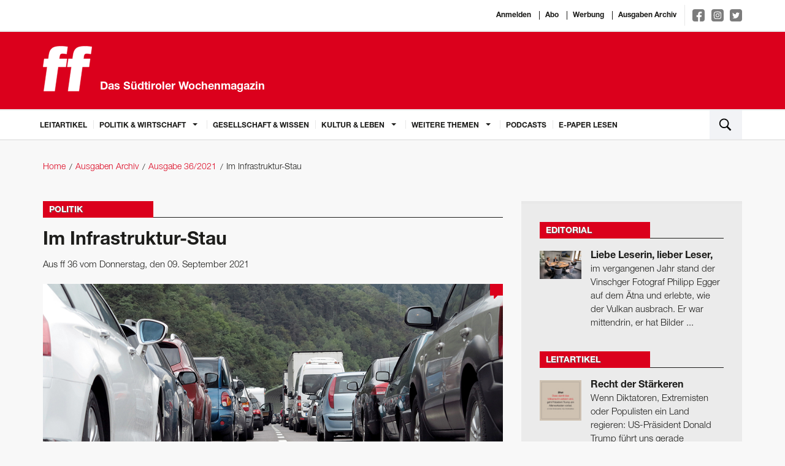

--- FILE ---
content_type: text/html; charset=utf-8
request_url: https://www.ff-bz.com/politik-wirtschaft/politik/2021-36/im-infrastruktur-stau.html
body_size: 8744
content:
<!DOCTYPE html>
<html lang="de">
<head>
    <meta charset="utf-8"/>
    <base href="https://www.ff-bz.com/"/>
    <title>Im Infrastruktur-Stau - Politik</title>

    <meta http-equiv="X-UA-Compatible" content="IE=edge"/>
    <meta name="viewport" content="width=device-width, initial-scale=1.0, user-scalable=no">
    <meta name="description" content="Südtirol hat sich in den vergangenen Jahrzehnten in sämtlichen Bereichen enorm entwickelt, außer was die Verkehrswege betrifft. Deshalb stecken wir"/>
    <meta name="keywords" content=""/>
    <meta name="robots" content="index, follow, noarchive"/>
    <meta property="og:locale" content="de_DE"/>
    <meta property="og:title" content="Im Infrastruktur-Stau - Politik"/>
    <meta property="og:description" content="Südtirol hat sich in den vergangenen Jahrzehnten in sämtlichen Bereichen enorm entwickelt, außer was die Verkehrswege betrifft. Deshalb stecken wir"/>
    <meta property="og:url" content="https://www.ff-bz.com/politik-wirtschaft/politik/2021-36/im-infrastruktur-stau.html"/>
    <meta property="og:site_name" content="ff - Das Südtiroler Wochenmagazin"/>
            <meta property="og:image:url" content="https://www.ff-bz.com//imagetypes/article-detail/autobahn-2-2.jpg"/>
        <meta property="og:image:height" content="563"/>
        <meta property="og:image:width" content="750"/>
                <meta property="og:type" content="article"/>
        <meta property="article:section" content="Politik"/>
        <meta property="article:published_time"
              content="2021-09-08T08:56:56+02:00"/>
        <meta name="google-site-verification" content="KiqNUWav0d58fPVRGdsuda7er_qk-8l2PJeoM3DUvxs" />
    <meta name="msvalidate.01" content="B1742F21979A7D055E2E6C657B223FD0" />
    <link rel="canonical" href="https://www.ff-bz.com/politik-wirtschaft/politik/2021-36/im-infrastruktur-stau.html"/>
    <link rel="shortcut icon" href="favicon.ico" type="image/icon"/>
    <link rel="stylesheet" href="resources/css/app.1696405118.css" type="text/css" media="screen,print"/>
	
	<script>(function(w,d,s,l,i){w[l]=w[l]||[];w[l].push({'gtm.start':
                new Date().getTime(),event:'gtm.js'});var f=d.getElementsByTagName(s)[0],
            j=d.createElement(s),dl=l!='dataLayer'?'&l='+l:'';j.async=true;j.src=
            'https://www.googletagmanager.com/gtm.js?id='+i+dl;f.parentNode.insertBefore(j,f);
        })(window,document,'script','dataLayer','GTM-PD7GSLV');</script>
		
        <script async class="_iub_cs_activate" type="text/plain" data-suppressedsrc="https://www.googletagmanager.com/gtag/js?id=UA-6211168-1" data-iub-purposes="2,3,4,5"></script>
    <script class="_iub_cs_activate-inline" type="text/plain" data-iub-purposes="2,3,4,5">
        window.dataLayer = window.dataLayer || [];
        function gtag(){dataLayer.push(arguments);}
        gtag('js', new Date());

        gtag('config', 'UA-6211168-1', { 'anonymize_ip': true });
    </script>
    <script class="_iub_cs_activate-inline" type="text/plain" data-iub-purposes="2,3,4,5">
        !function (f, b, e, v, n, t, s) {
            if (f.fbq) return;
            n = f.fbq = function () {
                n.callMethod ?
                    n.callMethod.apply(n, arguments) : n.queue.push(arguments)
            };
            if (!f._fbq) f._fbq = n;
            n.push = n;
            n.loaded = !0;
            n.version = '2.0';
            n.queue = [];
            t = b.createElement(e);
            t.async = !0;
            t.src = v;
            s = b.getElementsByTagName(e)[0];
            s.parentNode.insertBefore(t, s)
        }(window, document, 'script',
            'https://connect.facebook.net/en_US/fbevents.js');
        fbq('init', '483062678823106');
        fbq('track', 'PageView');
    </script>
    <noscript>
                <img height="1" width="1" class="_iub_cs_activate" data-suppressedsrc="https://www.facebook.com/tr?id=483062678823106&ev=PageView&noscript=1" data-iub-purposes="2,3,4,5"/>
    </noscript>

    <script type="text/javascript">
var _iub = _iub || [];
_iub.csConfiguration = {"lang":"de","siteId":1190690,"cookiePolicyId":64307039,"invalidateConsentWithoutLog":true,"consentOnContinuedBrowsing":false,"perPurposeConsent":true,"ccpaAcknowledgeOnDisplay":true,"floatingPreferencesButtonDisplay":false,"enableCcpa":true,"enableLgpd":true,"countryDetection":true,"purposes":"1,2,3,4,5", "callback":{ "onReady":function(){iubendaLanguageSwitch() },onPreferenceExpressedOrNotNeeded: function (preference) {
            dataLayer.push({
                iubenda_ccpa_opted_out: _iub.cs.api.isCcpaOptedOut()
            });
            if (!preference) {
                dataLayer.push({
                    event: "iubenda_preference_not_needed"
                });
            } else {
                if (preference.consent === true) {
                    dataLayer.push({
                        event: "iubenda_consent_given"
                    });
                } else if (preference.consent === false) {
                    dataLayer.push({
                        event: "iubenda_consent_rejected"
                    });
                } else if (preference.purposes) {
                    for (var purposeId in preference.purposes) {
                        if (preference.purposes[purposeId]) {
                            dataLayer.push({
                                event: "iubenda_consent_given_purpose_" + purposeId
                            });
                        }
                    }
                }
            }
        } }, "banner":{ "closeButtonRejects":true,"brandBackgroundColor":"none","brandTextColor":"black","acceptButtonDisplay":true,"customizeButtonDisplay":true,"acceptButtonColor":"#0073CE","acceptButtonCaptionColor":"white","customizeButtonColor":"#DADADA","customizeButtonCaptionColor":"#4D4D4D","rejectButtonDisplay":true,"rejectButtonColor":"#0073CE","rejectButtonCaptionColor":"white","explicitWithdrawal":true,"position":"float-center","backgroundOverlay":true,"textColor":"black","backgroundColor":"white","html":"<div class=\"iubenda-cs-container\">     <div class=\"iubenda-cs-content\">         <div class=\"iubenda-cs-rationale\">             <div class=\"iubenda-banner-content iubenda-custom-content\" role=\"document\" tabindex=\"0\"> %{banner_content}</div>             <div class=\"iubenda-cs-opt-group\">                 <div class=\"iubenda-cs-opt-group-custom\">                     <button class=\"iubenda-cs-accept-btn iubenda-cs-btn-primary\" tabindex=\"0\" role=\"button\" aria-pressed=\"false\">alle zustimmen</button></div><div class=\"iubenda-cs-opt-group-consent\"><button class=\"iubenda-cs-reject-btn iubenda-cs-btn-primary\" tabindex=\"0\" role=\"button\" aria-pressed=\"false\">Ablehnen</button><button class=\"iubenda-cs-customize-btn\" tabindex=\"0\" role=\"button\" aria-pressed=\"false\">Anpassen</button></div></div>             </div></div></div>" }};
</script>
<script type="text/javascript" src="//cdn.iubenda.com/cs/ccpa/stub.js"></script>
<script type="text/javascript" src="//cdn.iubenda.com/cs/iubenda_cs.js" charset="UTF-8" async></script></head>
<body>

<noscript><iframe src="https://www.googletagmanager.com/ns.html?id=GTM-PD7GSLV"
                  height="0" width="0" style="display:none;visibility:hidden"></iframe></noscript>

<div class="off-canvas-wrapper">
    <div class="off-canvas-wrapper-inner" data-off-canvas-wrapper>
        <div class="off-canvas-content" data-off-canvas-content>

            <header>
                <div class="white border-bottom">
                    <div class="row">
                        <div class="small-12 columns text-right top-links">
                                                            <a href="https://auth.ff-bz.com/auth/redirect?return_url=https://www.ff-bz.com/sso.html">Anmelden</a>
                                                        <a href="/abo.html">Abo</a>
                            <a href="/werbung.html">Werbung</a>
                            <a href="/ausgaben-archiv.html">Ausgaben Archiv</a>
                            <div class="social-links">
                                <a target="_blank" href="https://www.facebook.com/ff-Das-S%C3%BCdtiroler-Wochenmagazin-138143532867714/ " class="facebook">
                                    <img src="resources/img/social/facebook-f.svg" alt="">
                                </a>
                                <a target="_blank" href="https://www.instagram.com/ff_magazin/" class="instagram">
                                    <img src="resources/img/social/instagram.svg" alt="">
                                </a>
                                <a target="_blank" href="https://twitter.com/ff_magazin" class="twitter">
                                    <img src="resources/img/social/twitter-bird.svg" alt="">
                                </a>
                            </div>
                        </div>
                    </div>
                </div>

                <div class="red-bkg border-bottom">
                    <div class="row">
                        <a href="/"
                           class="logo column small-12 medium-5"><svg id="FF_Logo" data-name="FF Logo" xmlns="http://www.w3.org/2000/svg" viewBox="0 0 632.55 581.92"><title>FF Media GmbH Logo</title><path d="M698.13,274.59l14.6-103.91H626.64l4.79-34.08c3.62-25.77,16.21-34.92,36.21-34.92,16.52,0,39.65,2.5,53.85,6.65l13-92.27C714.93,12.74,679,8.59,653.77,8.59,552.9,8.59,506.74,27.7,493.07,125l-6.43,45.72h-53L419,274.59h53L428.22,586.31h140L612,274.59h86.08m-298.85,0,14.61-103.91H314.34l4.79-34.08c3.63-25.77,16.21-34.92,36.21-34.92,16.52,0,39.65,2.5,53.85,6.65l13-92.27c-19.54-3.32-55.47-7.47-80.69-7.47C240.6,8.59,194.43,27.7,180.76,125l-6.43,45.72h-53l-14.6,103.91h53L115.92,586.31h140l43.81-311.72h99.54Z" transform="translate(-104.28 -6.49)" style="fill:#fff"/><path d="M698.13,274.59l14.6-103.91H626.64l4.79-34.08c3.62-25.77,16.21-34.92,36.21-34.92,16.52,0,39.65,2.5,53.85,6.65l13-92.27C714.93,12.74,679,8.59,653.77,8.59,552.9,8.59,506.74,27.7,493.07,125l-6.43,45.72h-53L419,274.59h53L428.23,586.31h140L612,274.59h86.09Zm-298.84,0,14.6-103.91H314.34l4.79-34.08c3.62-25.77,16.21-34.92,36.21-34.92,16.52,0,39.65,2.5,53.85,6.65l13-92.27c-19.53-3.32-55.47-7.47-80.69-7.47C240.6,8.59,194.43,27.7,180.76,125l-6.43,45.72h-53l-14.6,103.91h53L115.92,586.31h140l43.81-311.72h99.55Z" transform="translate(-104.28 -6.49)" style="fill:none;stroke:#fff;stroke-width:4.197098124850669px"/></svg>                            <span>Das Südtiroler Wochenmagazin</span></a>
                                                    <div class="column small-12 medium-7">
                                <div class="header-ad-container">
                                    <a href="https://www.coolcomma0.com/"
                                                                          target="_blank">                                        <img src="./files/fp_2026_ff_banner_1404x180px.gif" alt="" title="" width="1404" height="180" />                                        </a>                                </div>
                            </div>
                                            </div>
                </div>

                <div class="white border-bottom">
    <div class="row">
        <nav class="top-bar-left hide-overflow show-for-large" data-topbar role="navigation">
            <ul class="dropdown menu" data-dropdown-menu>
                                                        <li class=" ">
                        <a href="leitartikel.html">
                            Leitartikel                        </a>
                                            </li>
                                                        <li class=" is-dropdown-submenu-parent">
                        <a >
                            Politik & Wirtschaft                        </a>
                                                    <ul class="menu vertical">
                                                                    <li class=""><a
                                                href="politik-wirtschaft/politik.html">Politik</a></li>
                                                                    <li class=""><a
                                                href="politik-wirtschaft/wirtschaft.html">Wirtschaft</a></li>
                                                                    <li class=""><a
                                                href="politik-wirtschaft/panorama.html">Panorama</a></li>
                                                            </ul>
                                            </li>
                                                        <li class=" ">
                        <a href="gesellschaft-wissen.html">
                            Gesellschaft & Wissen                        </a>
                                            </li>
                                                        <li class=" is-dropdown-submenu-parent">
                        <a >
                            Kultur & Leben                        </a>
                                                    <ul class="menu vertical">
                                                                    <li class=""><a
                                                href="kultur-leben/kultur.html">Kultur</a></li>
                                                                    <li class=""><a
                                                href="kultur-leben/leben.html">Leben</a></li>
                                                            </ul>
                                            </li>
                                                        <li class=" is-dropdown-submenu-parent">
                        <a >
                            Weitere Themen                        </a>
                                                    <ul class="menu vertical">
                                                                    <li class=""><a
                                                href="weitere-themen/editorial.html">Editorial</a></li>
                                                                    <li class=""><a
                                                href="weitere-themen/leserbriefe.html">Leserbriefe</a></li>
                                                                    <li class=""><a
                                                href="weitere-themen/flaneid.html">Flaneid</a></li>
                                                                    <li class=""><a
                                                href="weitere-themen/aussensicht.html">Außensicht</a></li>
                                                                    <li class=""><a
                                                href="weitere-themen/karikatur.html">Karikatur</a></li>
                                                                    <li class=""><a
                                                href="weitere-themen/rezepttipp.html">Rezepttipp</a></li>
                                                            </ul>
                                            </li>
                                <li><a href="https://aufs-ohr.podigee.io/" target="_blank">Podcasts</a></li>
                <li><a href="https://epaper.ff-bz.com/" target="_blank">E-Paper lesen</a></li>
            </ul>
        </nav>
        <button type="button" class="menu-toggle hide-for-large-only" data-toggle="offCanvas">
            <span class="icon-bar top-bar"></span>
            <span class="icon-bar middle-bar"></span>
            <span class="icon-bar bottom-bar"></span>
        </button>
        <div class="top-bar-right">
            <ul class="menu column">
                <li class="search"><a data-open="search"><img src="resources/img/search.svg"/></a></li>
            </ul>
        </div>
    </div>
</div>
            </header>

            <main>
                <div id="main-container">
                    <!-- gray oder leer für hintergrund -->
                    
                    
                    
                    <nav class="row bread-crump-padding" role="navigation">
	<ul class="breadcrumbs columns">
        	 	<li ><a href="/">Home</a></li>
        	 	<li ><a href="/ausgaben-archiv.html">Ausgaben Archiv</a></li>
        	 	<li ><a href="ausgaben-archiv/2021-36.html">Ausgabe 36/2021</a></li>
        	 	<li ><span>Im Infrastruktur-Stau</span></li>
        	</ul>
</nav>

                    
                    <!-- Contentbereich -->
                    <div class="row margin-main">
                        <div class="columns small-12 large-8">
                            


<div class="detail">
    <div class="title red">
        <h3>Politik</h3>    </div>


    <h1 >Im Infrastruktur-Stau</h1>
            <p class="detail-info">Aus ff 36 vom Donnerstag, den 09. September 2021</p>
    

            <div class="main-image inline-block position-relative ">
            <figure><img src="/imagetypes/article-detail/autobahn-2-2.jpg" alt="Stau" title="Zweieinhalb Stunden für 40 Kilometer: Auf der Brennerautobahn haben die Staus in diesem Sommer Rekordwerte erreicht. " width="750" height="563" /><div class="more-images-link"><a>weitere Bilder</a></div><figcaption>Zweieinhalb Stunden für 40 Kilometer: Auf der Brennerautobahn haben die Staus in diesem Sommer Rekordwerte erreicht. <span>&copy;&nbsp;Alexander Alber</span></figcaption></figure>                        <a class="comments-bubble text-center" href="politik-wirtschaft/politik/2021-36/im-infrastruktur-stau.html#comments">&nbsp;</a>
        </div>
    

            <div class="media-object author">
                        <p class="author-link">von
                <a href="" class="red">Norbert  Dall’Ò</a>
            </p>
                    </div>
    


            <div class="preview-block">
            <h2>Südtirol hat sich in den vergangenen Jahrzehnten in sämtlichen Bereichen enorm entwickelt, außer was die Verkehrswege betrifft. Deshalb stecken wir täglich im Stau. Höchst an der Zeit, über Mobilität zu diskutieren.</h2>            <p>Ein Landesrat muss Optimist sein – zumindest was sein Ressort anbelangt. Landesrat Daniel Alfreider ist ein Optimist (<em>siehe Interview auf Seite 24</em>).</p>

<p>Während auf der A22 Ausnahmezustand herrscht – Fahrzeit für die 40 Kilometer lange Strecke von Brixen nach Bozen: 2 Stunden dreißig Minuten, während im Pustertal und im Vinschgau Tausende Fahrzeuge Stoßstange an Stoßstange im Stau stehen, verkündet Alfreider im Bozner Landhaus auf seiner Halbzeitpressekonferenz seine Mission: „Lebensqualität und Zukunftschancen garantieren. Das Grundbedürfnis Mobilität der</p>        </div>
    
    

            <div class="blurred-text margin-bottom">
            <div class="cta-overlay-wrapper">
                <div class="cta-overlay">
                    <div class="cta-top">
                        <strong>
                            Abonnieren Sie jetzt die ff und Sie erhalten Zugriff auf alle Inhalte.

                        </strong>
                        <a class="button red-bkg" href="https://www.kiosk.at/ff" target="_blank">
                            Für Einzelausgaben besuchen Sie bitte die Webseite des Austria-Kiosk www.kiosk.at
                        </a>
                        <a class="link" href="/abo.html">
                            Unsere Abo-Angebote im Überblick
                        </a>

                    </div>
                    <div class="cta-bottom">
                        <div class="logo">
                            <img src="./resources/img/logo.svg" alt="">
                        </div>
                        <div class="text">
                            Bereits Abonnent?
                            <a class="cta-login" href="/login-registrierung.html">
                                &raquo; Anmelden
                            </a>
                        </div>
                    </div>
                </div>
            </div>
            <div class="cta-blur-overlay"></div>
        </div>
    

    


    
            <div class="border">
            <ul class="share-buttons margin-remove">
                <li class="padding-right">Artikel teilen</li>
                <li><a href="https://www.facebook.com/sharer/sharer.php?u=https%3A%2F%2Fwww.ff-bz.com%2Fpolitik-wirtschaft%2Fpolitik%2F2021-36%2Fim-infrastruktur-stau.html&t=Im Infrastruktur-Stau" title="Share on Facebook"
                       target="_blank"><img src="resources/img/social/Facebook.svg"></a></li>
                <li><a href="https://twitter.com/intent/tweet?url=https%3A%2F%2Fwww.ff-bz.com%2Fpolitik-wirtschaft%2Fpolitik%2F2021-36%2Fim-infrastruktur-stau.html&text=Im Infrastruktur-Stau" target="_blank" title="Tweet"><img
                                src="resources/img/social/Twitter.svg"></a></li>
                <li><a href="https://plus.google.com/share?url=https%3A%2F%2Fwww.ff-bz.com%2Fpolitik-wirtschaft%2Fpolitik%2F2021-36%2Fim-infrastruktur-stau.html" target="_blank" title="Share on Google+"><img
                                src="resources/img/social/Google+.svg"></a></li>
                <li><a href="http://www.tumblr.com/share?v=3&u=https%3A%2F%2Fwww.ff-bz.com%2Fpolitik-wirtschaft%2Fpolitik%2F2021-36%2Fim-infrastruktur-stau.html&t=Im Infrastruktur-Stau&s=" target="_blank" title="Post to Tumblr"><img
                                src="resources/img/social/Tumblr.svg"></a></li>
                <li><a href="http://pinterest.com/pin/create/button/?url=https%3A%2F%2Fwww.ff-bz.com%2Fpolitik-wirtschaft%2Fpolitik%2F2021-36%2Fim-infrastruktur-stau.html&description=Südtirol hat sich in den vergangenen Jahrzehnten in sämtlichen Bereichen enorm entwickelt, außer was die Verkehrswege betrifft. ..." target="_blank"
                       title="Pin it"><img src="resources/img/social/Pinterest.svg"></a></li>
                <li>
                    <a href="http://www.linkedin.com/shareArticle?mini=true&url=https%3A%2F%2Fwww.ff-bz.com%2Fpolitik-wirtschaft%2Fpolitik%2F2021-36%2Fim-infrastruktur-stau.html&title=Im Infrastruktur-Stau&summary=Südtirol hat sich in den vergangenen Jahrzehnten in sämtlichen Bereichen enorm entwickelt, außer was die Verkehrswege betrifft. ...&source=http%3A%2F%2Fff-media.it"
                       target="_blank" title="Share on LinkedIn"><img src="resources/img/social/LinkedIn.svg"></a></li>
                <li><a href="mailto:?subject=Im Infrastruktur-Stau&body=https%3A%2F%2Fwww.ff-bz.com%2Fpolitik-wirtschaft%2Fpolitik%2F2021-36%2Fim-infrastruktur-stau.html" title="Email"><img src="resources/img/social/Email.svg"></a>
                </li>
            </ul>
        </div>
    

        
<div id="comments">
<div class="title margin-main">
    <h3>Leserkommentare</h3>
    </div>





<div class="comment-form margin-main">
            <h4 class="large">Kommentieren</h4>
        Sie müssen sich <a href="https://auth.ff-bz.com/auth/redirect?return_url=https://www.ff-bz.com/sso.html" class="red">anmelden</a> um zu kommentieren.
    </div>

</div>
    <div class="other-articles margin-top padding-top">
        <div class="title red">
            <h4>Weitere Artikel</h4>
        </div>
        <ul>
                                            <li>
                    <a href="weitere-themen/leserbriefe/2021-36/mehr-demokratie.html" class="image">
                        <img src="/imagetypes/article-preview/leserbriefe_w.jpg" alt="Leserbriefe" title="Leserbriefe" width="394" height="263" />                    </a>
                    <div class="content">
                        <a href="weitere-themen/leserbriefe/2021-36/mehr-demokratie.html">
                            <h3 class="title">Mehr Demokratie</h3>
                        </a>
                        <div class="text"><p>„Panorama“-Meldung in ff 34/21 über mehr Bürgerbeteiligung in der Euregio</p></div>

                        <div class="meta-info">
                            <a href="weitere-themen/leserbriefe/2021-36/mehr-demokratie.html" class="float-right read-more">weiterlesen <span
                                        class="red">&raquo;</span></a>
                                                            <p class="author-link">von
                                    <a href="unsere-autoren/ff-media.html"
                                       class="red">ff media</a>
                                </p>
                                                    </div>
                    </div>
                </li>
                                            <li>
                    <a href="kultur-leben/kultur/2021-36/giftstasi.html" class="image">
                        <img src="/imagetypes/article-preview/2-1_54.jpg" alt="Nahschuss" title="Prototyp: Lars Eidinger als Mitarbeiter der Staatssicherheit. " width="394" height="263" />                    </a>
                    <div class="content">
                        <a href="kultur-leben/kultur/2021-36/giftstasi.html">
                            <h3 class="title">Das Gift der Stasi</h3>
                        </a>
                        <div class="text"><p>Film – „Nahschuss“ mit Lars Eidinger</p></div>

                        <div class="meta-info">
                            <a href="kultur-leben/kultur/2021-36/giftstasi.html" class="float-right read-more">weiterlesen <span
                                        class="red">&raquo;</span></a>
                                                            <p class="author-link">von
                                    <a href="unsere-autoren/georg-mair.html"
                                       class="red">Georg  Mair</a>
                                </p>
                                                    </div>
                    </div>
                </li>
                                            <li>
                    <a href="kultur-leben/kultur/2021-36/brecht-ein-widerspruch.html" class="image">
                        <img src="/imagetypes/article-preview/pemiere2-3.jpg" alt="Freies Theater Bozen" title="Skeptische Blicke: Für Brecht (Christoph Morais Fortmann und Thomas Giegerich) gibt es nicht nur Bewunderung." width="394" height="263" />                    </a>
                    <div class="content">
                        <a href="kultur-leben/kultur/2021-36/brecht-ein-widerspruch.html">
                            <h3 class="title">Brecht, ein Widerspruch</h3>
                        </a>
                        <div class="text"><p>Bühne – Freies Theater Bozen</p></div>

                        <div class="meta-info">
                            <a href="kultur-leben/kultur/2021-36/brecht-ein-widerspruch.html" class="float-right read-more">weiterlesen <span
                                        class="red">&raquo;</span></a>
                                                            <p class="author-link">von
                                    <a href="unsere-autoren/ff-media.html"
                                       class="red">ff media</a>
                                </p>
                                                    </div>
                    </div>
                </li>
                    </ul>
    </div>

</div>
                        </div>
                        <div class="columns small-12 large-4 right-column">
    
<div class="padding-bottom">
    <div class="row border-top gray">
        
    <div class="column padding-top sf-article-highlights">
        <div class="column medium-6 large-12">
            <div class="title red">
                                    <a href="weitere-themen/editorial.html">                    <h4>Editorial</h4>
                    </a>                                                </div>
            <div class="row">
                                                            <a href="weitere-themen/editorial/2026-02/liebe-leserin-lieber-leser.html" class="position-relative small-3 columns no-padding-right">
                            <img src="/imagetypes/right-sidebar-thumb/thalheimer_v069606_b90.jpg" alt="" title="Wie geht es der ­Alperia, was ist mit Stausee und Pump­speicherkraftwerk in Ulten? Friedrich Hainz (links) hat Alperia-­General Luis Amort (Mitte) befragt (rechts Stefan Stabler, Leiter der Kommunikations­abteilung beim ­Energie­unternehmen). 
Ab Seite 20. " width="80" height="54" />                                                    </a>
                                        <a href="weitere-themen/editorial/2026-02/liebe-leserin-lieber-leser.html" class="column small-9">
                        <h4>Liebe Leserin, lieber Leser,</h4>                        <p>im vergangenen Jahr stand der Vinschger Fotograf Philipp Egger auf dem Ätna und erlebte, wie der Vulkan ausbrach. Er war mittendrin, er hat Bilder ...</p>                    </a>
                            </div>
        </div>
    </div>
    <div class="column padding-top sf-article-highlights">
        <div class="column medium-6 large-12">
            <div class="title red">
                                    <a href="leitartikel.html">                    <h4>Leitartikel</h4>
                    </a>                                                </div>
            <div class="row">
                                                            <a href="leitartikel/2026-02/rechtstaerkeren.html" class="position-relative small-3 columns no-padding-right">
                            <img src="/imagetypes/right-sidebar-thumb/zitat_leitartikel_46.jpg" alt="" title="" width="80" height="78" />                                                    </a>
                                        <a href="leitartikel/2026-02/rechtstaerkeren.html" class="column small-9">
                        <h4>Recht der Stärkeren</h4>                        <p>Wenn Diktatoren, Extremisten oder Populisten ein Land regieren: US-Präsident Donald Trump führt uns gerade eindrucksvoll vor Augen, was das bedeutet.</p>                    </a>
                            </div>
        </div>
    </div>
    <div class="column padding-top sf-article-highlights">
        <div class="column medium-6 large-12">
            <div class="title red">
                                                        <h4>Fragebogen</h4>
                                                                    </div>
            <div class="row">
                                                        <a href="kultur-leben/leben/2026-02/victoria-walder-beantwortet-den-ff-fragebogen.html" class="column ">
                        <h4>Victoria Walder beantwortet den ff-Fragebogen</h4>                        <p>Die Köchin und Jägerin bewahrt die Ruhe, wenn es hektisch wird.  
Was in ihrem Kühlschrank nie fehlt: Butter, Milch – und Wein.  

Ihre erste ...</p>                    </a>
                            </div>
        </div>
    </div>
    <div class="column padding-top sf-article-highlights">
        <div class="column medium-6 large-12">
            <div class="title red">
                                    <a href="weitere-themen/leserbriefe.html">                    <h4>Leserbriefe</h4>
                    </a>                    <span class="red">Leute</span>                            </div>
            <div class="row">
                                                        <a href="weitere-themen/leserbriefe/2026-02/gangster-verstehen-sich.html" class="column ">
                        <h4>Gangster verstehen sich</h4>                        <p>Europa, die USA und ­Russland: Die Europäer müssen aufhören, Europa schlechtzureden, schrieb Ulrich Ladurner in ff 51-51/25</p>                    </a>
                            </div>
        </div>
    </div>
    <div class="column padding-top sf-article-highlights">
        <div class="column medium-6 large-12">
            <div class="title red">
                                    <a href="weitere-themen/karikatur.html">                    <h4>Karikatur</h4>
                    </a>                    <span class="red">Extra</span>                            </div>
            <div class="row">
                                    <a href="weitere-themen/karikatur/2026-02/hpd_02_26.html"><img src="/imagetypes/right-sidebar-big-thumb/hpd_65.jpg" alt="" title="" width="450" height="657" class="column small-12" /></a>
                            </div>
        </div>
    </div>

    </div>
</div>


<div class="padding-bottom">
    
    <div class="row border-top gray sf-3-links">
        <div class="column">
            <div class="column padding-top">
                <h3 class="padding-bottom">Abonnenten lesen mehr!</h3>                
                <ul class="row">
                    
                                        <li class="column medium-up-3 large-up-1">
                        <a href="/abo.html" >
                            <span class="media-object">
                                                                <span class="media-object-section">
                                    <span class="thumbnail">
                                        <img src="/imagetypes/small-list-thumb/titelseite_168.jpg" alt="" title="" width="73" height="98" />                                    </span>
                                </span>
                                <span class="media-object-section align-middle">
                                                                    <h5>ff Print-Abo</h5>                                    <p class="margin-remove">Lassen Sie sich die ff bequem nach Hause liefern!</p>                                                                </span>
                                                            </span>
                        </a>
                    </li>
                                        
                                        <li class="column medium-up-3 large-up-1">
                        <a href="/abo.html" class="media-object" >
                                                            <h5>ff Digital/Apps</h5>                                <p class="margin-remove">Lesen Sie die ff als digitale Ausgabe!</p>                                                    </a>
                    </li>
                                        
                                        <li class="column medium-up-3 large-up-1">
                        <a href="/abo.html" >
                            <span class="media-object">
                                                                <span class="media-object-section">
                                    <span class="thumbnail">
                                        <img src="/imagetypes/small-list-thumb/e-paper_kl.jpg" alt="e-paper_kl" title="e-paper_kl" width="73" height="105" />                                    </span>
                                </span>
                                <span class="media-object-section align-middle">
                                                                    <h5>ff E-Paper</h5>                                    <p class="margin-remove">Die ff als E-Paper lesen!</p>                                                                </span>
                                                            </span>
                        </a>
                    </li>
                                        
                    
                </ul>

            </div>
        </div>
    </div>
    
</div>
<div class="padding-bottom">
    
    <div class="row border-top gray sf-3-links">
        <div class="column">
            <div class="column padding-top">
                <h3 class="padding-bottom">Digitale Einzelausgaben</h3>                
                <ul class="row">
                    
                                        <li class="column medium-up-3 large-up-1">
                        <a href="http://www.kiosk.at/ff" target="_blank">
                            <span class="media-object">
                                                                <span class="media-object-section">
                                    <span class="thumbnail">
                                        <img src="/imagetypes/small-list-thumb/titelseite_168.jpg" alt="" title="" width="73" height="98" />                                    </span>
                                </span>
                                <span class="media-object-section align-middle">
                                                                    <h5>Zum Apa Kiosk …</h5>                                    <p class="margin-remove">… und die ff als digitale Einzelausgabe erwerben!</p>                                                                </span>
                                                            </span>
                        </a>
                    </li>
                                        
                                        
                                        
                    
                </ul>

            </div>
        </div>
    </div>
    
</div><div class="padding-bottom">
    <div class="row border-top gray">
        <div class="column sf-apps">
            <div class="column padding-top">
                <h3 class="padding-small-bottom">Mobile Apps</h3>                <div class="row">
                    <div class="column padding-small-bottom"><p>Jetzt gleich unsere App für Apple iOS oder Google Android laden!</p>
</div>                    <div class="small-6 columns padding-small-top">
                        <a class="app-download-button"
                           href="https://apps.apple.com/at/app/ff-online/id1162088096" target="_blank">
                            <img src="resources/img/app-store-badge.svg" alt="Apple Store Badge">
                        </a>
                    </div>
                    <div class="small-6 columns padding-small-top">
                        <a class="app-download-button"
                           href="https://play.google.com/store/apps/details?id=at.apa.pdfwlclient.stw"
                           target="_blank">
                            <img src="resources/img/google-play-badge.svg" alt="Google Play Badge">
                        </a>
                    </div>
                </div>
            </div>
        </div>
    </div>
</div>    
</div>


                        </div>
                    <!-- Contentbereich ENDE -->

                            <div class="footer-module">

                    </div>
                        </div>
            </main>

            <footer>
                <div class="row">
		<div class="large-2 medium-5 columns">
    	<h5>Nützliche Links</h5>
    	<ul>
                        <li><a href="/unsere-autoren.html">Unsere Autoren</a></li>
                        <li><a href="/ueber-uns.html">Über uns</a></li>
                        <li><a href="/werbung.html">Werbung</a></li>
                        <li><a href="/ausgaben-archiv.html">Ausgaben Archiv</a></li>
                	</ul>
	</div>
	<div class="large-2 medium-5 columns">
    	<h5>weitere Links</h5>
    	<ul>
                        <li><a href="/">Home</a></li>
                        <li><a href="/agb.html">AGB</a></li>
                        <li><a href="/impressum.html">Impressum</a></li>
                        <li><a href="/datenschutz.html">Datenschutz</a></li>
                        <li><a href="/widerrufsbelehrung.html">Widerrufsbelehrung</a></li>
                        <li><a class="iubenda-cs-preferences-link" href="javascript:;">Cookie-Einstellungen</a></li>
    	</ul>
	</div>
		<div class="large-5 medium-8 columns contact">
    	<h5>Kontaktdaten</h5>
    	<p><strong>FF Media GmbH</strong><br />
        	Brennerstraße 7a<br />
        	I-39100 Bozen / Südtirol
    	</p>
    	<div class="row padding-remove">
            <div class="column">
                <strong>Telefon:</strong>&nbsp;&nbsp; +39 0471 304 500
            </div>
    	</div>
    	<div class="row padding-remove">
            <div class="column">
                <strong>Fax:</strong>&nbsp;&nbsp; +39 0471 304 510
            </div>
    	</div>
    	<div class="row padding-remove">
            <div class="column">
                <strong>Email:</strong>&nbsp;&nbsp; <a href="mailto:&#105;&#110;&#102;&#111;&#64;&#102;&#102;&#45;&#98;&#122;&#46;&#99;&#111;&#109;">&#105;&#110;&#102;&#111;&#64;&#102;&#102;&#45;&#98;&#122;&#46;&#99;&#111;&#109;</a>
            </div>
    	</div>
    	<div class="row padding-remove">
            <div class="column">
                <strong>USt-IdNr.:</strong>&nbsp;&nbsp; IT00652330218
            </div>
    	</div>
    </div>
		<div class="large-3 medium-4 columns no-top">
		<div class="logo-container">
			<div class="ff-ci-logo ">
    <svg id="FF_Logo" data-name="FF Logo" xmlns="http://www.w3.org/2000/svg" viewBox="0 0 632.55 581.92"><title>FF Media GmbH</title><path d="M698.13,274.59l14.6-103.91H626.64l4.79-34.08c3.62-25.77,16.21-34.92,36.21-34.92,16.52,0,39.65,2.5,53.85,6.65l13-92.27C714.93,12.74,679,8.59,653.77,8.59,552.9,8.59,506.74,27.7,493.07,125l-6.43,45.72h-53L419,274.59h53L428.22,586.31h140L612,274.59h86.08m-298.85,0,14.61-103.91H314.34l4.79-34.08c3.63-25.77,16.21-34.92,36.21-34.92,16.52,0,39.65,2.5,53.85,6.65l13-92.27c-19.54-3.32-55.47-7.47-80.69-7.47C240.6,8.59,194.43,27.7,180.76,125l-6.43,45.72h-53l-14.6,103.91h53L115.92,586.31h140l43.81-311.72h99.54Z" transform="translate(-104.28 -6.49)" style="fill:#fff"/><path d="M698.13,274.59l14.6-103.91H626.64l4.79-34.08c3.62-25.77,16.21-34.92,36.21-34.92,16.52,0,39.65,2.5,53.85,6.65l13-92.27C714.93,12.74,679,8.59,653.77,8.59,552.9,8.59,506.74,27.7,493.07,125l-6.43,45.72h-53L419,274.59h53L428.23,586.31h140L612,274.59h86.09Zm-298.84,0,14.6-103.91H314.34l4.79-34.08c3.62-25.77,16.21-34.92,36.21-34.92,16.52,0,39.65,2.5,53.85,6.65l13-92.27c-19.53-3.32-55.47-7.47-80.69-7.47C240.6,8.59,194.43,27.7,180.76,125l-6.43,45.72h-53l-14.6,103.91h53L115.92,586.31h140l43.81-311.72h99.55Z" transform="translate(-104.28 -6.49)" style="fill:none;stroke:#fff;stroke-width:4.197098124850669px"/></svg>
    </div>			<p class="rights">&copy; <strong>FF Media GmbH</strong>.<br />Alle Rechte vorbehalten</p>
		</div>
	</div>
</div>            </footer>
            <div class="reveal" id="search" data-reveal data-close-on-click="true">
                <form class="row" method="get" action="/suche.html">
                    <input name="term" type="text" placeholder="Zum suchen Tippen..." autocomplete="off"/>
                    <button class="close-button" data-close aria-label="Close modal" type="button">
                        <span aria-hidden="true">&times;</span>
                    </button>
                </form>
            </div>
        </div>

        <div class="off-canvas position-left" id="offCanvas" data-off-canvas>
            <nav class="navigation-mobile" data-topbar role="navigation">
    <ul class="menu vertical">
        <li class=""><a href="/">Home</a>
        </li>

                                <li class="">
                <a href="leitartikel.html">Leitartikel</a>
                            </li>
                                <li class="">
                <a href="">Politik & Wirtschaft</a>
                                    <ul class="menu vertical nested">
                                                    <li class=""><a
                                    href="politik-wirtschaft/politik.html">Politik</a></li>
                                                    <li class=""><a
                                    href="politik-wirtschaft/wirtschaft.html">Wirtschaft</a></li>
                                                    <li class=""><a
                                    href="politik-wirtschaft/panorama.html">Panorama</a></li>
                                            </ul>
                            </li>
                                <li class="">
                <a href="gesellschaft-wissen.html">Gesellschaft & Wissen</a>
                            </li>
                                <li class="">
                <a href="">Kultur & Leben</a>
                                    <ul class="menu vertical nested">
                                                    <li class=""><a
                                    href="kultur-leben/kultur.html">Kultur</a></li>
                                                    <li class=""><a
                                    href="kultur-leben/leben.html">Leben</a></li>
                                            </ul>
                            </li>
                                <li class="">
                <a href="">Weitere Themen</a>
                                    <ul class="menu vertical nested">
                                                    <li class=""><a
                                    href="weitere-themen/editorial.html">Editorial</a></li>
                                                    <li class=""><a
                                    href="weitere-themen/leserbriefe.html">Leserbriefe</a></li>
                                                    <li class=""><a
                                    href="weitere-themen/flaneid.html">Flaneid</a></li>
                                                    <li class=""><a
                                    href="weitere-themen/aussensicht.html">Außensicht</a></li>
                                                    <li class=""><a
                                    href="weitere-themen/karikatur.html">Karikatur</a></li>
                                                    <li class=""><a
                                    href="weitere-themen/rezepttipp.html">Rezepttipp</a></li>
                                            </ul>
                            </li>
                <li><a href="https://aufs-ohr.podigee.io/" target="_blank">Podcasts</a></li>
        <li><a href="https://epaper.ff-bz.com/" target="_blank">E-Paper lesen</a></li>
    </ul>
</nav>        </div>
    </div>
</div>

<script async src="/resources/js/app.min.1617365431.js"></script>
<script type="text/javascript">var ajax_url = '/api'</script>
</body>
</html>


--- FILE ---
content_type: image/svg+xml
request_url: https://www.ff-bz.com/resources/img/logo.svg
body_size: 128
content:
<svg id="FF_Logo" data-name="FF Logo" xmlns="http://www.w3.org/2000/svg" viewBox="0 0 632.55 581.92"><title>FF Media GmbH Logo</title><path d="M698.13,274.59l14.6-103.91H626.64l4.79-34.08c3.62-25.77,16.21-34.92,36.21-34.92,16.52,0,39.65,2.5,53.85,6.65l13-92.27C714.93,12.74,679,8.59,653.77,8.59,552.9,8.59,506.74,27.7,493.07,125l-6.43,45.72h-53L419,274.59h53L428.22,586.31h140L612,274.59h86.08m-298.85,0,14.61-103.91H314.34l4.79-34.08c3.63-25.77,16.21-34.92,36.21-34.92,16.52,0,39.65,2.5,53.85,6.65l13-92.27c-19.54-3.32-55.47-7.47-80.69-7.47C240.6,8.59,194.43,27.7,180.76,125l-6.43,45.72h-53l-14.6,103.91h53L115.92,586.31h140l43.81-311.72h99.54Z" transform="translate(-104.28 -6.49)" style="fill:#fff"/><path d="M698.13,274.59l14.6-103.91H626.64l4.79-34.08c3.62-25.77,16.21-34.92,36.21-34.92,16.52,0,39.65,2.5,53.85,6.65l13-92.27C714.93,12.74,679,8.59,653.77,8.59,552.9,8.59,506.74,27.7,493.07,125l-6.43,45.72h-53L419,274.59h53L428.23,586.31h140L612,274.59h86.09Zm-298.84,0,14.6-103.91H314.34l4.79-34.08c3.62-25.77,16.21-34.92,36.21-34.92,16.52,0,39.65,2.5,53.85,6.65l13-92.27c-19.53-3.32-55.47-7.47-80.69-7.47C240.6,8.59,194.43,27.7,180.76,125l-6.43,45.72h-53l-14.6,103.91h53L115.92,586.31h140l43.81-311.72h99.55Z" transform="translate(-104.28 -6.49)" style="fill:none;stroke:#fff;stroke-width:4.197098124850669px"/></svg>